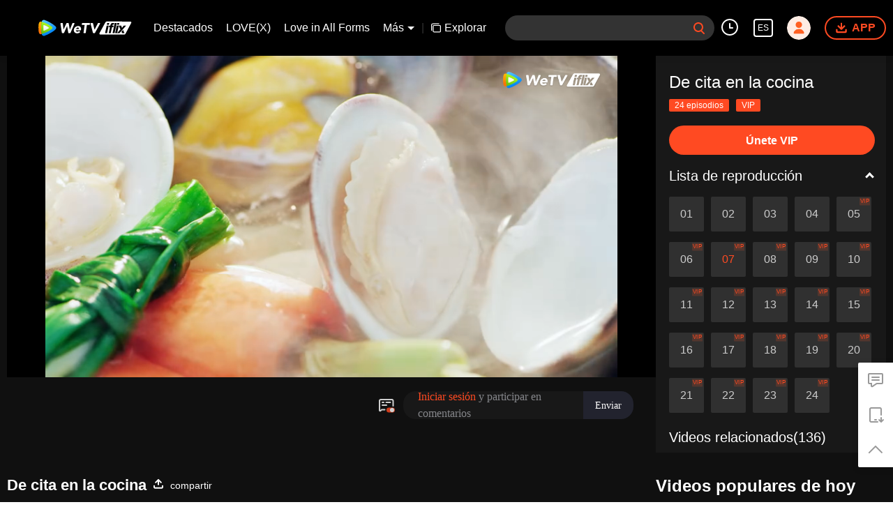

--- FILE ---
content_type: text/plain
request_url: https://otheve.beacon.qq.com/analytics/v2_upload?appkey=0WEB08V45S4VMCK7
body_size: -45
content:
{"result": 200, "srcGatewayIp": "3.142.70.238", "serverTime": "1769295627650", "msg": "success"}

--- FILE ---
content_type: text/plain
request_url: https://svibeacon.onezapp.com/analytics/v2_upload?appkey=0DOU0M38AT4C4UVD
body_size: 96
content:
{"result": 200, "srcGatewayIp": "3.142.70.238", "serverTime": "1769295636187", "msg": "success"}

--- FILE ---
content_type: text/plain
request_url: https://otheve.beacon.qq.com/analytics/v2_upload?appkey=0WEB0QEJW44KW5A5
body_size: -45
content:
{"result": 200, "srcGatewayIp": "3.142.70.238", "serverTime": "1769295636147", "msg": "success"}

--- FILE ---
content_type: application/javascript; charset=utf-8
request_url: https://vplay.iflix.com/getvinfo?charge=0&otype=json&defnpayver=0&spau=1&spaudio=1&spwm=1&sphls=1&host=www.iflix.com&refer=www.iflix.com&ehost=https%3A%2F%2Fwww.iflix.com%2Fes%2Fplay%2F4zzz4flk66ja3st-De%2520cita%2520en%2520la%2520cocina%2Fk0034v6yenn-EP7%253A%2520De%2520cita%2520en%2520la%2520cocina&sphttps=1&encryptVer=9.2&cKey=kBqWbjQ4vvG1P81Orq2-LnCjnpPSOcr0cPTQsYLczEul_f4uOmcjTHhOR8Gz77I_ORUFzxFRyGrzCp7VHCeQghpn-ryZod2EiOyocnXY73PbZe6BkJKeo5XCgro9_4-D3xjg_8BO-LUzFjOj-NmZhE-NjjawCzIHH6ORd8JBnDgsk_VKYDnwTGrhuLoxaemxuyx9-KN7KuuWUYWksGXkUJYnQqXKgvocvCDoQBrB3Ba0lGPW87uDrDf-qwrUrBzGg8KXTbaPutBjtSfzob0juqB4ln3BYUTrxNDr5BgvSfVFK8nSz4z05Mma37v6_IsdOZw3kLM185zkM5y9kdohlahO1oq7JecDPuC0JbgW1om4tUcSYW4ji_sATTRNgVF6W-Z3aKdHfbo70YMs9OYogpb4DqPI7M69uFOfhIIh1I5fjZDOAkqQ0vLz6n36tvBFd7zp9yeecs5RRF9ipz-On0FF8P7f4lAfSIC_G9j-a4fpb6Thys25BNl-TTrQHCsDRx6o2XL1D7yWE12RT8yZARuZjr4&clip=4&guid=052d3cd7cf9fd6c04ee81b8b9f160cbc&flowid=fe035149d179cba967ea21a45cbd8558&platform=330201&sdtfrom=1016&appVer=2.8.40&unid=&auth_from=&auth_ext=&vid=k0034v6yenn&defn=&fhdswitch=0&dtype=3&spsrt=2&tm=1769295630&lang_code=14&logintoken=&qimei=&spcaptiontype=1&cmd=2&country_code=153560&cid=4zzz4flk66ja3st&drm=0&multidrm=0&callback=getinfo_callback_235779
body_size: 18653
content:
getinfo_callback_235779({"dltype":3,"em":0,"exem":0,"fl":{"cnt":5,"fi":[{"sl":0,"id":323017,"name":"ld","lmt":0,"sb":0,"cname":"144P","br":0,"profile":4,"drm":0,"type":0,"video":21,"audio":1,"fs":22249239,"super":0,"hdr10enh":0,"sname":"ld","resolution":"144P","recommend":0,"vfps":0,"tvmsr_v2":0,"tvmsr_reason_code":4,"tvmsrlmt":0},{"sl":0,"id":323011,"name":"sd","lmt":0,"sb":0,"cname":"360P","br":0,"profile":4,"drm":0,"type":0,"video":21,"audio":1,"fs":41109144,"super":0,"hdr10enh":0,"sname":"sd","resolution":"360P","recommend":0,"vfps":0,"tvmsr_v2":0,"tvmsr_reason_code":4,"tvmsrlmt":0},{"sl":1,"id":323012,"name":"hd","lmt":0,"sb":0,"cname":"480P","br":45,"profile":4,"drm":0,"type":0,"video":21,"audio":1,"fs":84274503,"super":0,"hdr10enh":0,"sname":"hd","resolution":"480P","recommend":0,"vfps":0,"tvmsr_v2":1,"tvmsr_reason_code":0,"tvmsrlmt":0},{"sl":0,"id":323013,"name":"shd","lmt":0,"sb":0,"cname":"720P","br":0,"profile":4,"drm":0,"type":0,"video":21,"audio":1,"fs":142664850,"super":0,"hdr10enh":0,"sname":"shd","resolution":"720P","recommend":0,"vfps":0,"tvmsr_v2":1,"tvmsr_reason_code":0,"tvmsrlmt":1},{"sl":0,"id":323014,"name":"fhd","lmt":1,"sb":0,"cname":"1080P","br":0,"profile":4,"drm":0,"type":0,"video":21,"audio":1,"fs":284977088,"super":0,"hdr10enh":0,"sname":"fhd","resolution":"1080P","recommend":0,"vfps":0,"tvmsr_v2":0,"tvmsr_reason_code":4,"tvmsrlmt":0}],"strategyparam":{"maxbitrate":0,"bandwidthlevel":0}},"fp2p":1,"hs":0,"ls":0,"ip":"3.142.70.238","preview":395,"s":"o","sfl":{"cnt":12,"fi":[{"id":53116,"name":"Español","url":"https://cffaws.wetvinfo.com/svp_50112/[base64]/gzc_1000102_0b53ryabmaaarmao2thb2zrmbdwdc2baaesa.f235116.vtt.m3u8?ver=4","keyid":"j00342xs3sl.53116","filename":"gzc_1000102_0b53ryabmaaarmao2thb2zrmbdwdc2baaesa.f235116.vtt","urlList":{"ui":[{"url":"https://cffaws.wetvinfo.com/svp_50112/[base64]/gzc_1000102_0b53ryabmaaarmao2thb2zrmbdwdc2baaesa.f235116.vtt.m3u8?ver=4"},{"url":"http://subtitle.wetvinfo.com/svp_50112/FAIqdyZn_5oONkrRZzx25z4PaET7QGzvT7ANKUfytO_HNVEOLVWp7jmkl_yLvUQrvVpDkkjyw3t-VKcyuj9YD3s9Sls8oYSo3KS_BS9YPla6sPlh0zyE3IC1EpSrrgY9UQG9AMk44EpvmqLBgUSwYoo-_mT97Fmp/gzc_1000102_0b53ryabmaaarmao2thb2zrmbdwdc2baaesa.f235116.vtt.m3u8?ver=4"},{"url":"http://subtitle.tc.qq.com/svp_50112/FAIqdyZn_5oONkrRZzx25z4PaET7QGzvT7ANKUfytO_HNVEOLVWp7jmkl_yLvUQrvVpDkkjyw3t-VKcyuj9YD3s9Sls8oYSo3KS_BS9YPla6sPlh0zyE3IC1EpSrrgY9UQG9AMk44EpvmqLBgUSwYoo-_mT97Fmp/gzc_1000102_0b53ryabmaaarmao2thb2zrmbdwdc2baaesa.f235116.vtt.m3u8?ver=4"}]},"lang":"ES","captionTopHPercent":90,"captionBottomHPercent":99,"selected":1,"langId":160,"fs":36176,"captionType":3,"subtitleScene":0},{"id":53023,"name":"Inglés","url":"https://cffaws.wetvinfo.com/01AC9192501931E1C47E4EBDA6ACCB3930964837DF0005822981D60CD4B459F9AEBC5E7475F7933B46B2D06DEB48F27377C664FA0BA428819DDABE44220463B7F8/j00342xs3sl.53023.vtt.m3u8?ver=4","keyid":"j00342xs3sl.53023","filename":"j00342xs3sl.53023.vtt","urlList":{"ui":[{"url":"https://cffaws.wetvinfo.com/01AC9192501931E1C47E4EBDA6ACCB3930964837DF0005822981D60CD4B459F9AEBC5E7475F7933B46B2D06DEB48F27377C664FA0BA428819DDABE44220463B7F8/j00342xs3sl.53023.vtt.m3u8?ver=4"},{"url":"http://subtitle.wetvinfo.com/DsG-0yuUtYqrcKmSESz22qaldr6gJbPMEXjUNsYc9UHV2-92TZkeMfA3T5fNGqx-czKZxJ3qzciflVQjLdOcDV8FU6V2JppnOjqWNfrKc3bXtLDJ6_ugFZOlOUyX7i1OZdjejyFeh7gOqX2vey8yM2AdfCDHto3F/j00342xs3sl.53023.vtt.m3u8?ver=4"},{"url":"http://subtitle.tc.qq.com/DsG-0yuUtYqrcKmSESz22qaldr6gJbPMEXjUNsYc9UHV2-92TZkeMfA3T5fNGqx-czKZxJ3qzciflVQjLdOcDV8FU6V2JppnOjqWNfrKc3bXtLDJ6_ugFZOlOUyX7i1OZdjejyFeh7gOqX2vey8yM2AdfCDHto3F/j00342xs3sl.53023.vtt.m3u8?ver=4"}]},"lang":"EN","captionTopHPercent":90,"captionBottomHPercent":99,"langId":30,"fs":37203,"captionType":3,"subtitleScene":0},{"id":53018,"name":"Chino simplificado","url":"https://cffaws.wetvinfo.com/01AC9192501931E1C47E4EBDA6ACCB39303B376A376A8C4534FD11F7BF85321B7F8C95510F37B512D2278559B08188DC2E8E295CDF5AE23488C8AF9505811A15C3/j00342xs3sl.53018.vtt.m3u8?ver=4","keyid":"j00342xs3sl.53018","filename":"j00342xs3sl.53018.vtt","urlList":{"ui":[{"url":"https://cffaws.wetvinfo.com/01AC9192501931E1C47E4EBDA6ACCB39303B376A376A8C4534FD11F7BF85321B7F8C95510F37B512D2278559B08188DC2E8E295CDF5AE23488C8AF9505811A15C3/j00342xs3sl.53018.vtt.m3u8?ver=4"},{"url":"http://subtitle.wetvinfo.com/1CjK99F6ptDIBX48ApQ79TUAl0NnBdFUtODHfBbsfOITjvjH5XYlHV2w88TAmF-JF_cNFdlpSosulTPGdUOhBJY76zrVAuS8R-BH2cEiGAll539CFgGW4KarXHVI44vxam2RPCclH07yRefzboRaLYZb4duTaQzP/j00342xs3sl.53018.vtt.m3u8?ver=4"},{"url":"http://subtitle.tc.qq.com/1CjK99F6ptDIBX48ApQ79TUAl0NnBdFUtODHfBbsfOITjvjH5XYlHV2w88TAmF-JF_cNFdlpSosulTPGdUOhBJY76zrVAuS8R-BH2cEiGAll539CFgGW4KarXHVI44vxam2RPCclH07yRefzboRaLYZb4duTaQzP/j00342xs3sl.53018.vtt.m3u8?ver=4"}]},"lang":"ZH-CN","captionTopHPercent":90,"captionBottomHPercent":99,"langId":20,"fs":30622,"captionType":3,"subtitleScene":0},{"id":53022,"name":"Chino tradicional","url":"https://cffaws.wetvinfo.com/01AC9192501931E1C47E4EBDA6ACCB3930964837DF0005822981D60CD4B459F9AEA9350C6B9F3432A02370455DEC0E02B6A9B9E60490809A2F56570651650E109F/j00342xs3sl.53022.vtt.m3u8?ver=4","keyid":"j00342xs3sl.53022","filename":"j00342xs3sl.53022.vtt","urlList":{"ui":[{"url":"https://cffaws.wetvinfo.com/01AC9192501931E1C47E4EBDA6ACCB3930964837DF0005822981D60CD4B459F9AEA9350C6B9F3432A02370455DEC0E02B6A9B9E60490809A2F56570651650E109F/j00342xs3sl.53022.vtt.m3u8?ver=4"},{"url":"http://subtitle.wetvinfo.com/s8TY6gS-UQCS4uAp47ntNO--LNoyyv1nbkjg0X0YxGbYNdj6OegZUfAL9M2SzWZ1ApkcrbCxDck0NoKo0MwgxO_LKsKL4_5qR7ODpeV5oRi6NFQhlDvyJ63F8RhmbMTtG93xzgkXyVth8OiKyyK87x8Uuh6fCEVy/j00342xs3sl.53022.vtt.m3u8?ver=4"},{"url":"http://subtitle.tc.qq.com/s8TY6gS-UQCS4uAp47ntNO--LNoyyv1nbkjg0X0YxGbYNdj6OegZUfAL9M2SzWZ1ApkcrbCxDck0NoKo0MwgxO_LKsKL4_5qR7ODpeV5oRi6NFQhlDvyJ63F8RhmbMTtG93xzgkXyVth8OiKyyK87x8Uuh6fCEVy/j00342xs3sl.53022.vtt.m3u8?ver=4"}]},"lang":"ZH-TW","captionTopHPercent":90,"captionBottomHPercent":99,"langId":50,"fs":30625,"captionType":3,"subtitleScene":0},{"id":53016,"name":"Tailandés","url":"https://cffaws.wetvinfo.com/01AC9192501931E1C47E4EBDA6ACCB39303B376A376A8C4534FD11F7BF85321B7F1E97E21150FF7730335AF68A63001CDB3A50C3E2323A2E69EEA7115C7BB0AF4B/j00342xs3sl.53016.vtt.m3u8?ver=4","keyid":"j00342xs3sl.53016","filename":"j00342xs3sl.53016.vtt","urlList":{"ui":[{"url":"https://cffaws.wetvinfo.com/01AC9192501931E1C47E4EBDA6ACCB39303B376A376A8C4534FD11F7BF85321B7F1E97E21150FF7730335AF68A63001CDB3A50C3E2323A2E69EEA7115C7BB0AF4B/j00342xs3sl.53016.vtt.m3u8?ver=4"},{"url":"http://subtitle.wetvinfo.com/j6foPtCwLAxjI4elYWcYWqwkW-PrdKXfyOQKrrdy9H_PgUWxgEkKsgJcDffmHz8cg1G-heykj7FCjE_ODmtbfp4p1SBZyXtOg0ZCxGdB_82WAOKAfWq0gN042CBqfbXbHe-Xbn0SjCAxvebJBEJd_IGzI3aPScOj/j00342xs3sl.53016.vtt.m3u8?ver=4"},{"url":"http://subtitle.tc.qq.com/j6foPtCwLAxjI4elYWcYWqwkW-PrdKXfyOQKrrdy9H_PgUWxgEkKsgJcDffmHz8cg1G-heykj7FCjE_ODmtbfp4p1SBZyXtOg0ZCxGdB_82WAOKAfWq0gN042CBqfbXbHe-Xbn0SjCAxvebJBEJd_IGzI3aPScOj/j00342xs3sl.53016.vtt.m3u8?ver=4"}]},"lang":"TH","captionTopHPercent":90,"captionBottomHPercent":99,"langId":60,"fs":61442,"captionType":3,"subtitleScene":0},{"id":53019,"name":"Vietnamita","url":"https://cffaws.wetvinfo.com/01AC9192501931E1C47E4EBDA6ACCB39303B376A376A8C4534FD11F7BF85321B7F2F620C9104F9B3A078779E1FDCD45C1ACD6D0DBF3A096F8C656C8811F23E9CC3/j00342xs3sl.53019.vtt.m3u8?ver=4","keyid":"j00342xs3sl.53019","filename":"j00342xs3sl.53019.vtt","urlList":{"ui":[{"url":"https://cffaws.wetvinfo.com/01AC9192501931E1C47E4EBDA6ACCB39303B376A376A8C4534FD11F7BF85321B7F2F620C9104F9B3A078779E1FDCD45C1ACD6D0DBF3A096F8C656C8811F23E9CC3/j00342xs3sl.53019.vtt.m3u8?ver=4"},{"url":"http://subtitle.wetvinfo.com/sAXtJdEP4hStXYQOy5jn-eDy_FzgxhXkjJIZYrv9OO_AU1_8gCGqyfjqSE3BVwVIVfjYMD3Q49Q5ykpT8SXy6EQulxzNWQJwA_Xt3JUlolA2Ab7GmP3m1TvbAdpkSntk3FLlCqpCEBSs2_Kkw9obSf0sLVKuj7jm/j00342xs3sl.53019.vtt.m3u8?ver=4"},{"url":"http://subtitle.tc.qq.com/sAXtJdEP4hStXYQOy5jn-eDy_FzgxhXkjJIZYrv9OO_AU1_8gCGqyfjqSE3BVwVIVfjYMD3Q49Q5ykpT8SXy6EQulxzNWQJwA_Xt3JUlolA2Ab7GmP3m1TvbAdpkSntk3FLlCqpCEBSs2_Kkw9obSf0sLVKuj7jm/j00342xs3sl.53019.vtt.m3u8?ver=4"}]},"lang":"VI","captionTopHPercent":90,"captionBottomHPercent":99,"langId":70,"fs":44017,"captionType":3,"subtitleScene":0},{"id":53024,"name":"Indonesio","url":"https://cffaws.wetvinfo.com/01AC9192501931E1C47E4EBDA6ACCB3930964837DF0005822981D60CD4B459F9AE6B8DBEE57F163BDBF8D9CC11DA3E8E62594FC0404A2F899F2032A0E9AA914AA9/j00342xs3sl.53024.vtt.m3u8?ver=4","keyid":"j00342xs3sl.53024","filename":"j00342xs3sl.53024.vtt","urlList":{"ui":[{"url":"https://cffaws.wetvinfo.com/01AC9192501931E1C47E4EBDA6ACCB3930964837DF0005822981D60CD4B459F9AE6B8DBEE57F163BDBF8D9CC11DA3E8E62594FC0404A2F899F2032A0E9AA914AA9/j00342xs3sl.53024.vtt.m3u8?ver=4"},{"url":"http://subtitle.wetvinfo.com/qyZ0CKLx6CjH9AvOWZ5_TRZEbMfCkHAyzgaVIjBfXO1PkkgnYHZ5ouL3ola_Ro-ie--qrpabaa9z4YpYMqB8epR8fCXOxkFjRus1Jt62jocBmEUHegzSSDpYFtQgQ72ql5bBCFeKR3TC4txWPNk7ec0mNBLukk-Y/j00342xs3sl.53024.vtt.m3u8?ver=4"},{"url":"http://subtitle.tc.qq.com/qyZ0CKLx6CjH9AvOWZ5_TRZEbMfCkHAyzgaVIjBfXO1PkkgnYHZ5ouL3ola_Ro-ie--qrpabaa9z4YpYMqB8epR8fCXOxkFjRus1Jt62jocBmEUHegzSSDpYFtQgQ72ql5bBCFeKR3TC4txWPNk7ec0mNBLukk-Y/j00342xs3sl.53024.vtt.m3u8?ver=4"}]},"lang":"ID","captionTopHPercent":90,"captionBottomHPercent":99,"langId":80,"fs":34172,"captionType":3,"subtitleScene":0},{"id":53015,"name":"Malayo","url":"https://cffaws.wetvinfo.com/01AC9192501931E1C47E4EBDA6ACCB39303B376A376A8C4534FD11F7BF85321B7F6E6C7FCBEF5FB1B602B68ABB52BC539857E6AABF8F158E111E2A399B087C59AD/j00342xs3sl.53015.vtt.m3u8?ver=4","keyid":"j00342xs3sl.53015","filename":"j00342xs3sl.53015.vtt","urlList":{"ui":[{"url":"https://cffaws.wetvinfo.com/01AC9192501931E1C47E4EBDA6ACCB39303B376A376A8C4534FD11F7BF85321B7F6E6C7FCBEF5FB1B602B68ABB52BC539857E6AABF8F158E111E2A399B087C59AD/j00342xs3sl.53015.vtt.m3u8?ver=4"},{"url":"http://subtitle.wetvinfo.com/7uCqYDCHmkXPj976kBzon2iJGnB51ImIxXASJOQ-QwRmpM3lYgqrBde5pIZInVYZXlf-kpGk-t9PZxP7c6rLLIlu7X0S9D8EApMpy_Ojq9lWfgZcaVdRS4psQGbXauSeFIEzSx-cP-N940LGQpXa2vVdAe4vFUtM/j00342xs3sl.53015.vtt.m3u8?ver=4"},{"url":"http://subtitle.tc.qq.com/7uCqYDCHmkXPj976kBzon2iJGnB51ImIxXASJOQ-QwRmpM3lYgqrBde5pIZInVYZXlf-kpGk-t9PZxP7c6rLLIlu7X0S9D8EApMpy_Ojq9lWfgZcaVdRS4psQGbXauSeFIEzSx-cP-N940LGQpXa2vVdAe4vFUtM/j00342xs3sl.53015.vtt.m3u8?ver=4"}]},"lang":"MS","captionTopHPercent":90,"captionBottomHPercent":99,"langId":100,"fs":32129,"captionType":3,"subtitleScene":0},{"id":53020,"name":"Idioma árabe","url":"https://cffaws.wetvinfo.com/01AC9192501931E1C47E4EBDA6ACCB3930964837DF0005822981D60CD4B459F9AE412A78242E7D40B8490191EA03333A25F57006DF0C1FB4DA9F34BFC20F00FE83/j00342xs3sl.53020.vtt.m3u8?ver=4","keyid":"j00342xs3sl.53020","filename":"j00342xs3sl.53020.vtt","urlList":{"ui":[{"url":"https://cffaws.wetvinfo.com/01AC9192501931E1C47E4EBDA6ACCB3930964837DF0005822981D60CD4B459F9AE412A78242E7D40B8490191EA03333A25F57006DF0C1FB4DA9F34BFC20F00FE83/j00342xs3sl.53020.vtt.m3u8?ver=4"},{"url":"http://subtitle.wetvinfo.com/uPx-HUQ-FCeUiEqiC1schj-VWir8AIj0urCSvYJGZw_fXuAJ0Y2TiIol_hWZwM7WUknSeDL3zUYjny3P6ZB-apoEYVdSHny8EdKH5oV7-ckwMftL6StUdlYL-jvCL46xUgewQ8qSQP0yu69wsJ8XRtTcE_HRVrXx/j00342xs3sl.53020.vtt.m3u8?ver=4"},{"url":"http://subtitle.tc.qq.com/uPx-HUQ-FCeUiEqiC1schj-VWir8AIj0urCSvYJGZw_fXuAJ0Y2TiIol_hWZwM7WUknSeDL3zUYjny3P6ZB-apoEYVdSHny8EdKH5oV7-ckwMftL6StUdlYL-jvCL46xUgewQ8qSQP0yu69wsJ8XRtTcE_HRVrXx/j00342xs3sl.53020.vtt.m3u8?ver=4"}]},"lang":"AR","captionTopHPercent":90,"captionBottomHPercent":99,"langId":120,"fs":42869,"captionType":3,"subtitleScene":0},{"id":53713,"name":"Idioma japonés","url":"https://cffaws.wetvinfo.com/svp_50112/[base64]/gzc_1000102_0b53ryabmaaarmao2thb2zrmbdwdc2baaesa.f53713000.vtt.m3u8?ver=4","keyid":"j00342xs3sl.53713","filename":"gzc_1000102_0b53ryabmaaarmao2thb2zrmbdwdc2baaesa.f53713000.vtt","urlList":{"ui":[{"url":"https://cffaws.wetvinfo.com/svp_50112/[base64]/gzc_1000102_0b53ryabmaaarmao2thb2zrmbdwdc2baaesa.f53713000.vtt.m3u8?ver=4"},{"url":"http://subtitle.wetvinfo.com/svp_50112/rDaqlpuEXJH1gL24jeSC9HDfeHrVfwpzLINkFV-T8B1crNxQr-_SGLEVOGpHpcOWN2iVJ6oGHc0ZjQDUZHCtd1qZcNirsg8KcvP0-pxfrehoDkuFfhtyyiCqD2P02MsYY6navMKZ5ocmn-L4z54Voa5Ru6OvRtsF/gzc_1000102_0b53ryabmaaarmao2thb2zrmbdwdc2baaesa.f53713000.vtt.m3u8?ver=4"},{"url":"http://subtitle.tc.qq.com/svp_50112/rDaqlpuEXJH1gL24jeSC9HDfeHrVfwpzLINkFV-T8B1crNxQr-_SGLEVOGpHpcOWN2iVJ6oGHc0ZjQDUZHCtd1qZcNirsg8KcvP0-pxfrehoDkuFfhtyyiCqD2P02MsYY6navMKZ5ocmn-L4z54Voa5Ru6OvRtsF/gzc_1000102_0b53ryabmaaarmao2thb2zrmbdwdc2baaesa.f53713000.vtt.m3u8?ver=4"}]},"lang":"JA","captionTopHPercent":90,"captionBottomHPercent":99,"langId":130,"fs":36221,"captionType":3,"subtitleScene":0},{"id":53025,"name":"Idioma coreano","url":"https://cffaws.wetvinfo.com/01AC9192501931E1C47E4EBDA6ACCB3930964837DF0005822981D60CD4B459F9AEED5B9F4D57C665976156BAB652DEFD57ECBE93B6ED07A2EE618E66DF8DD9C418/j00342xs3sl.53025.vtt.m3u8?ver=4","keyid":"j00342xs3sl.53025","filename":"j00342xs3sl.53025.vtt","urlList":{"ui":[{"url":"https://cffaws.wetvinfo.com/01AC9192501931E1C47E4EBDA6ACCB3930964837DF0005822981D60CD4B459F9AEED5B9F4D57C665976156BAB652DEFD57ECBE93B6ED07A2EE618E66DF8DD9C418/j00342xs3sl.53025.vtt.m3u8?ver=4"},{"url":"http://subtitle.wetvinfo.com/3hv09zkXYZ5DCccBA34V2bI1sxXGF8bDX_9Cd6ktuK7QNvROET3OwTNTh3O2jXettaAs1HFQrQsE10prz3s3uNKdFeDYbCobzWOaTBfJEjG8lasm-t50BjD0Gf8BpFJYHclLLishCCySSw3QLqblh-V6f5bwT5LM/j00342xs3sl.53025.vtt.m3u8?ver=4"},{"url":"http://subtitle.tc.qq.com/3hv09zkXYZ5DCccBA34V2bI1sxXGF8bDX_9Cd6ktuK7QNvROET3OwTNTh3O2jXettaAs1HFQrQsE10prz3s3uNKdFeDYbCobzWOaTBfJEjG8lasm-t50BjD0Gf8BpFJYHclLLishCCySSw3QLqblh-V6f5bwT5LM/j00342xs3sl.53025.vtt.m3u8?ver=4"}]},"lang":"KO","captionTopHPercent":90,"captionBottomHPercent":99,"langId":140,"fs":36768,"captionType":3,"subtitleScene":0},{"id":53021,"name":"Portugués","url":"https://cffaws.wetvinfo.com/01AC9192501931E1C47E4EBDA6ACCB3930964837DF0005822981D60CD4B459F9AE283889488A3AD0394E1E74A3D83697ED78E36FC23C1C5A58BF766E4045F0D836/j00342xs3sl.53021.vtt.m3u8?ver=4","keyid":"j00342xs3sl.53021","filename":"j00342xs3sl.53021.vtt","urlList":{"ui":[{"url":"https://cffaws.wetvinfo.com/01AC9192501931E1C47E4EBDA6ACCB3930964837DF0005822981D60CD4B459F9AE283889488A3AD0394E1E74A3D83697ED78E36FC23C1C5A58BF766E4045F0D836/j00342xs3sl.53021.vtt.m3u8?ver=4"},{"url":"http://subtitle.wetvinfo.com/GtsbjDnLmdOYf-QlsnemXsmhCiMykcwxDsMR0pOGX6QVLJAS2B-V69zg3TJ_9As7U4hHcf3WdO6qPqboBDhP88IUJKvrGZZhrpjC4FcS0bn7IMOwoIHtTez1DD_gcECBrQrDqfr-_eZZG893uoR5F2VwRJImtNcJ/j00342xs3sl.53021.vtt.m3u8?ver=4"},{"url":"http://subtitle.tc.qq.com/GtsbjDnLmdOYf-QlsnemXsmhCiMykcwxDsMR0pOGX6QVLJAS2B-V69zg3TJ_9As7U4hHcf3WdO6qPqboBDhP88IUJKvrGZZhrpjC4FcS0bn7IMOwoIHtTez1DD_gcECBrQrDqfr-_eZZG893uoR5F2VwRJImtNcJ/j00342xs3sl.53021.vtt.m3u8?ver=4"}]},"lang":"PT","captionTopHPercent":90,"captionBottomHPercent":99,"langId":150,"fs":38016,"captionType":3,"subtitleScene":0}],"url":"https://cffaws.wetvinfo.com/svp_50112/[base64]/gzc_1000102_0b53ryabmaaarmao2thb2zrmbdwdc2baaesa.f235116.vtt.m3u8?ver=4"},"tm":1769295634,"vl":{"cnt":1,"vi":[{"drm":0,"ch":2,"lnk":"j00342xs3sl","ct":21600,"keyid":"j00342xs3sl.323012","st":8,"pl":[{"cnt":3,"pd":[{"cd":10,"h":45,"w":80,"r":10,"c":10,"fmt":323012,"fn":"q1","url":"http://video-caps.wetvinfo.com/0/"},{"cd":10,"h":90,"w":160,"r":5,"c":5,"fmt":323012,"fn":"q2","url":"http://video-caps.wetvinfo.com/0/"},{"cd":10,"h":135,"w":240,"r":5,"c":5,"fmt":323012,"fn":"q3","url":"http://video-caps.wetvinfo.com/0/"}]}],"logo":0,"ul":{"ui":[{"url":"https://cffaws.wetvinfo.com/svp_50112/[base64]/","vt":2657,"hls":{"pname":"gzc_1000102_0b53ryabmaaarmao2thb2zrmbdwdc2baaesa.f323012001.ts.m3u8","pt":"gzc_1000102_0b53ryabmaaarmao2thb2zrmbdwdc2baaesa.f323012001.ts.m3u8?ver=4","et":395}},{"url":"https://apd-vlive.apdcdn.tc.qq.com/wetvdefaultts.tc.qq.com/uwMRJfz-r5jAYaQXGdGnDNa47wxmj-p1Os_O5t_4amE/B_DCFfU9lM361fMCd-crLesxJqpGuHlN59Vbx-Y52Hy5ZTehVdNMI6Iqfey7ttAefk1Vz9KUfJkCtIj4XmIypNuwra2bfiTeZjf8cH01mkwBSKCay--9cVjqhI3b-2556Nyp_-N68DdK1RRyNLGuTLvw/svp_50112/[base64]/","vt":2816,"hls":{"pname":"gzc_1000102_0b53ryabmaaarmao2thb2zrmbdwdc2baaesa.f323012001.ts.m3u8","pt":"gzc_1000102_0b53ryabmaaarmao2thb2zrmbdwdc2baaesa.f323012001.ts.m3u8?ver=4","et":395}}]},"wl":{"wi":[{"id":74,"x":24,"y":24,"w":149,"h":26,"a":100,"md5":"5c72281ef77e7b24fc7454bab1ac9329","url":"http://puui.qpic.cn/vpic/0/iflix_469_81.png/0","surl":"http://puui.qpic.cn/vpic/0/iflix_469_81.png/0","rw":486}]},"ai":{"name":"Chino [Audio original]","sname":"ZH-CN","track":"ZH-CN"},"freeul":0,"td":"1799.00","type":0,"vid":"k0034v6yenn","videotype":1292,"fc":0,"fmd5":"c4334c4ae63007b7cd750c0c0dde2661","fn":"gzc_1000102_0b53ryabmaaarmao2thb2zrmbdwdc2baaesa.f323012001.ts","fps":"25.00","fs":84274503,"fst":5,"vr":0,"vst":2,"vh":486,"vw":864,"wh":1.7777778,"tie":0,"hevc":0,"iflag":0,"uptime":0,"fvideo":0,"cached":0,"fvpint":0,"swhdcp":0,"sshot":0,"mshot":0,"head":95,"tail":95,"headbegin":0,"tailend":0,"mst":0,"ti":"EP7: De cita en la cocina","etime":21600,"ht":"95;95","dsb":0,"br":45,"share":1,"encryption":"8265898"}]},"login":0})

--- FILE ---
content_type: text/plain
request_url: https://svibeacon.onezapp.com/analytics/v2_upload?appkey=0DOU0M38AT4C4UVD
body_size: 96
content:
{"result": 200, "srcGatewayIp": "3.142.70.238", "serverTime": "1769295635967", "msg": "success"}

--- FILE ---
content_type: text/plain
request_url: https://otheve.beacon.qq.com/analytics/v2_upload?appkey=0WEB0QEJW44KW5A5
body_size: -45
content:
{"result": 200, "srcGatewayIp": "3.142.70.238", "serverTime": "1769295643226", "msg": "success"}

--- FILE ---
content_type: text/plain; charset=UTF-8
request_url: https://securepubads.g.doubleclick.net/gampad/ads?pvsid=5822881567830758&correlator=155141831904866&eid=95379659%2C83321073&output=ldjh&gdfp_req=1&vrg=202601200101&ptt=17&impl=fifs&gdpr=0&iu_parts=21863911825%2Cweb-top-banner&enc_prev_ius=%2F0%2F1&prev_iu_szs=270x84&ifi=1&didk=1541782450&dids=play-banner-ad&adfs=2150232415&sfv=1-0-45&eri=1&sc=1&cookie_enabled=1&abxe=1&dt=1769295663584&lmt=1769295663&adxs=959&adys=80&biw=1280&bih=720&scr_x=0&scr_y=0&btvi=0&ucis=1&oid=2&u_his=2&u_h=720&u_w=1280&u_ah=720&u_aw=1280&u_cd=24&u_sd=1&dmc=1&bc=31&nvt=1&uas=3&url=https%3A%2F%2Fwww.iflix.com%2Fes%2Fplay%2F4zzz4flk66ja3st-De%2520cita%2520en%2520la%2520cocina%2Fk0034v6yenn-EP7%253A%2520De%2520cita%2520en%2520la%2520cocina&vis=1&psz=330x569&msz=270x0&fws=4&ohw=270&a3p=EhkKCnVpZGFwaS5jb20Y66L1kb8zSABSAghkEhgKCzIxODYzOTExODI1EgAYlKP1kb8zSAE.&dlt=1769295619574&idt=36169&cust_params=vuid%3D%26cid%3D%26vid%3Dk0034v6yenn%26uid2%3D&adks=3396326031&frm=20&eoidce=1&pgls=CAk.
body_size: -808
content:
{"/21863911825/web-top-banner":["html",0,null,null,0,60,234,1,0,null,null,null,null,[["ID=9c7c4b2521032c19:T=1769295663:RT=1769295663:S=ALNI_MaNDnRqa5sX0Iiu3mLq_29JV7ZbIQ",1802991663,"/","iflix.com",1],["UID=000013311b4fc1eb:T=1769295663:RT=1769295663:S=ALNI_MZFRGJgypQxYUpCyrZKVDpSGFVJFA",1802991663,"/","iflix.com",2]],null,null,null,null,null,null,null,null,null,null,null,0,null,null,null,null,null,null,"AOrYGslXqzWxZnMwa10HhsoG5C0a","COqar_yjpZIDFQnY5wMd23s9Gw",null,null,null,null,null,null,null,null,null,null,null,null,null,null,"1",null,null,null,null,null,null,null,null,null,null,null,"[base64]",null,null,null,null,null,null,[["ID=dfa11ca70afe09b8:T=1769295663:RT=1769295663:S=AA-AfjYDfKZ2DlntA8OcbVxyCQ26",1784847663,"/","iflix.com"]],null,null,null,null,null,["en","Advertisement","3rd party ad content","Continue reading"]]}



--- FILE ---
content_type: text/plain
request_url: https://otheve.beacon.qq.com/analytics/v2_upload?appkey=0WEB08V45S4VMCK7
body_size: -45
content:
{"result": 200, "srcGatewayIp": "3.142.70.238", "serverTime": "1769295627589", "msg": "success"}

--- FILE ---
content_type: text/plain
request_url: https://svibeacon.onezapp.com/analytics/v2_upload?appkey=0WEB0NVZHO4NLDPH
body_size: 96
content:
{"result": 200, "srcGatewayIp": "3.142.70.238", "serverTime": "1769295628901", "msg": "success"}

--- FILE ---
content_type: text/plain
request_url: https://otheve.beacon.qq.com/analytics/v2_upload?appkey=0WEB0QEJW44KW5A5
body_size: -45
content:
{"result": 200, "srcGatewayIp": "3.142.70.238", "serverTime": "1769295636129", "msg": "success"}

--- FILE ---
content_type: application/x-javascript; charset=utf-8
request_url: https://hwvip.iflix.com/fcgi-bin/hw_comm_cgi?vappid=50560306&vsecret=f6b675fbb1ec757c3e4486954a06c21299b9ddaedb230ad6&name=spp_paytips&otype=xjson&cmd=24922&plat=2&cid=4zzz4flk66ja3st&vid=k0034v6yenn&guid=8d1d65d709564364adc0ab27f9ea4093&player_platform=330201&appid=1200016&country_code=153560&language_code=14
body_size: -235
content:
{"ret":0,"msg":"","text":"Pruébalo6 minuto, \u003cbutton\u003eÚnete a VIP\u003c/button\u003e Mira esta película gratis","action":"open_vip","short_url":"https://vurl.wetv.vip/jLo6uMtl","payState":0,"tryTime":1}

--- FILE ---
content_type: text/plain
request_url: https://otheve.beacon.qq.com/analytics/v2_upload?appkey=0WEB08V45S4VMCK7
body_size: -45
content:
{"result": 200, "srcGatewayIp": "3.142.70.238", "serverTime": "1769295627651", "msg": "success"}

--- FILE ---
content_type: text/plain
request_url: https://otheve.beacon.qq.com/analytics/v2_upload?appkey=0WEB0QEJW44KW5A5
body_size: -45
content:
{"result": 200, "srcGatewayIp": "3.142.70.238", "serverTime": "1769295645306", "msg": "success"}

--- FILE ---
content_type: text/plain
request_url: https://svibeacon.onezapp.com/analytics/v2_upload?appkey=0DOU0M38AT4C4UVD
body_size: 96
content:
{"result": 200, "srcGatewayIp": "3.142.70.238", "serverTime": "1769295654449", "msg": "success"}

--- FILE ---
content_type: text/plain
request_url: https://otheve.beacon.qq.com/analytics/v2_upload?appkey=0WEB0QEJW44KW5A5
body_size: -45
content:
{"result": 200, "srcGatewayIp": "3.142.70.238", "serverTime": "1769295638089", "msg": "success"}

--- FILE ---
content_type: text/plain
request_url: https://svibeacon.onezapp.com/analytics/v2_upload?appkey=0WEB0NVZHO4NLDPH
body_size: 96
content:
{"result": 200, "srcGatewayIp": "3.142.70.238", "serverTime": "1769295628946", "msg": "success"}

--- FILE ---
content_type: text/plain
request_url: https://otheve.beacon.qq.com/analytics/v2_upload?appkey=0WEB0QEJW44KW5A5
body_size: -45
content:
{"result": 200, "srcGatewayIp": "3.142.70.238", "serverTime": "1769295645011", "msg": "success"}

--- FILE ---
content_type: text/plain
request_url: https://cffaws.wetvinfo.com/svp_50112/013AA3C34523472DA6AD561F09508D4D1D44251D811D99CD43A622FD7EE74EFE181E63BF6072F8D6C37506A453F2AD4B37F6C50D3654724D259B4ECE0485E7D39EF19F50B9A5DAE1EA45BAD09EBFABFE3A44D0942DF4FE7627D0A3063E042D40D09D0C1210B1019F6A9F36EAE0E1D62CE2B649572085BA7B0391FF17F29DE1260D/gzc_1000102_0b53ryabmaaarmao2thb2zrmbdwdc2baaesa.f235116.vtt?ver=4
body_size: 13059
content:
WEBVTT

STYLE
::cue {
  font-size: 1.06em;
  font-weight: bold;
  color: #ffffff;
}

1
00:00:24.420 --> 00:00:27.010
â™ª MirÃ¡ndote a los ojos â™ª

2
00:00:27.010 --> 00:00:31.180
â™ª Me veo a mÃ­ misma abrazÃ¡ndote â™ª

3
00:00:32.600 --> 00:00:35.100
â™ª A donde sea que vaya â™ª

4
00:00:35.100 --> 00:00:39.220
â™ª Nunca encontrarÃ© a alguien como tÃº â™ª

5
00:00:40.120 --> 00:00:43.800
â™ª Tan enamorados esta noche â™ª

6
00:00:44.150 --> 00:00:48.100
â™ª SÃ© que se siente tan bien â™ª

7
00:00:48.100 --> 00:00:52.070
â™ª Es tan especial, tÃº y yo â™ª

8
00:00:52.300 --> 00:00:56.790
â™ª Haces que mi mundo dÃ© vueltas y vueltas â™ª

9
00:00:57.620 --> 00:00:59.450
â™ª EnamorÃ¡ndome de ti â™ª

10
00:00:59.450 --> 00:01:01.350
â™ª Estoy enamorÃ¡ndome de ti â™ª

11
00:01:01.350 --> 00:01:05.550
â™ª Todo lo que quiero es estar contigo â™ª

12
00:01:05.550 --> 00:01:07.520
â™ª El amor es para ti â™ª

13
00:01:07.520 --> 00:01:09.610
â™ª Mi amor es para ti â™ª

14
00:01:09.610 --> 00:01:14.010
â™ª En mi vida lo eres todo â™ª

15
00:01:14.010 --> 00:01:17.040
â™ª EnamorÃ¡ndome de ti â™ª

16
00:01:21.030 --> 00:01:28.570
â™ª TÃº eres el Ãºnico â™ª

17
00:01:29.940 --> 00:01:32.260
â™ª Mi amor es para ti â™ª

18
00:01:32.260 --> 00:01:37.260
( De cita en la cocina )

19
00:01:37.260 --> 00:01:40.220
( Episodio 7 )

20
00:01:54.260 --> 00:01:56.140
Te lo dije...

21
00:01:56.140 --> 00:01:58.020
que no instalaras tantas bombillas.

22
00:01:58.140 --> 00:01:59.420
No escuchaste.

23
00:02:00.420 --> 00:02:02.020
Ahora no funcionan.

24
00:02:11.780 --> 00:02:15.420
Yo solÃ­a decir que
el amor cubre de heridas a la gente.

25
00:02:15.420 --> 00:02:17.020
PensÃ© que era algo figurado.

26
00:02:17.020 --> 00:02:18.660
No esperaba que en tu caso,

27
00:02:18.740 --> 00:02:20.780
se volviera una descripciÃ³n objetiva.

28
00:02:21.260 --> 00:02:22.260
Nan Nan.

29
00:02:22.260 --> 00:02:23.900
Lu Jin no estÃ¡ aquÃ­.

30
00:02:24.220 --> 00:02:25.620
Â¿A quiÃ©n le presumes tu lesiÃ³n?

31
00:02:25.620 --> 00:02:27.500
Â¿QuÃ© estÃ¡s haciendo?

32
00:02:29.260 --> 00:02:30.980
Ya soy bastante miserable.

33
00:02:30.980 --> 00:02:33.900
Y estÃ¡n siendo sarcÃ¡sticos. Â¿Tienen corazÃ³n?

34
00:02:34.020 --> 00:02:36.380
Â¿CÃ³mo puedo tener tanta mala suerte?

35
00:02:36.380 --> 00:02:39.500
SÃ­, es algo difÃ­cil de imaginar.

36
00:02:40.420 --> 00:02:41.660
Gu Sheng Nan,

37
00:02:41.900 --> 00:02:45.300
Â¿tomaste algo que no te pertenecÃ­a?

38
00:02:45.380 --> 00:02:46.980
Y estÃ¡s recibiendo un castigo del universo.

39
00:02:46.980 --> 00:02:48.300
No lo hice.

40
00:02:48.660 --> 00:02:50.380
Desde que Delicadito Lu llegÃ³ a Bauhinia,

41
00:02:50.380 --> 00:02:52.140
ni siquiera robÃ© un solo tomate cherry.

42
00:02:52.140 --> 00:02:53.420
Soy muy honrada.

43
00:02:53.780 --> 00:02:55.260
Eso no es lo que querÃ­a decir Zhao Di.

44
00:02:55.260 --> 00:02:56.300
Ella estÃ¡ hablando de...

45
00:02:56.300 --> 00:02:58.260
ese beso. Â¡Beso!

46
00:03:00.780 --> 00:03:02.900
Eso... fue un accidente.

47
00:03:03.500 --> 00:03:05.900
No debÃ­ habÃ©rselos contado. Â¡Molestos!

48
00:03:06.900 --> 00:03:08.900
Â¿A quiÃ©n le importa si es un accidente o no?

49
00:03:08.900 --> 00:03:11.140
El punto es si ese beso te pertenecÃ­a.

50
00:03:11.140 --> 00:03:12.660
Si no lo era, lo tomaste,

51
00:03:12.660 --> 00:03:14.660
por supuesto que recibirÃ­as un castigo.

52
00:03:16.660 --> 00:03:18.300
PiÃ©nsalo bien.

53
00:03:18.900 --> 00:03:21.140
Antes de ese beso,

54
00:03:21.260 --> 00:03:23.940
el desafortunado era Lu Jin, Â¿verdad?

55
00:03:24.180 --> 00:03:25.940
Â¿Y quÃ© pasÃ³ despuÃ©s del beso?

56
00:03:27.020 --> 00:03:30.900
Â¿Acaso Lu Jin se lastimÃ³ de nuevo un poco?

57
00:03:32.180 --> 00:03:34.180
Es... es intercambio.

58
00:03:36.020 --> 00:03:38.180
No creo que sea asÃ­.

59
00:03:40.020 --> 00:03:42.300
Â¿QuÃ© opinas de la entrevista de hoy?

60
00:03:42.380 --> 00:03:43.460
No hay problema.

61
00:03:43.460 --> 00:03:44.620
Muy bien.

62
00:03:45.460 --> 00:03:47.900
Â¿Cheng Zi Qian y tÃº fueron a la misma universidad?

63
00:03:47.900 --> 00:03:49.180
CompaÃ±eros de clase.

64
00:03:49.260 --> 00:03:50.860
DespuÃ©s de graduarse, se fue a estudiar al extranjero.

65
00:03:50.860 --> 00:03:51.980
Nunca lo volvÃ­ a ver.

66
00:03:51.980 --> 00:03:54.140
Esta vez un amigo me lo recomendÃ³.

67
00:03:54.140 --> 00:03:54.980
Ok.

68
00:03:54.980 --> 00:03:58.300
Dijo que tiene mucha experiencia en la gestiÃ³n hotelera.

69
00:03:58.300 --> 00:03:59.980
Entonces crees...

70
00:04:00.540 --> 00:04:02.060
Creo que tÃº deberÃ­as decidirlo.

71
00:04:02.060 --> 00:04:03.380
No tienes que decÃ­rmelo.

72
00:04:03.500 --> 00:04:05.980
Entonces le harÃ© saber que se registre.

73
00:04:06.620 --> 00:04:07.860
En los prÃ³ximos dos dÃ­as,

74
00:04:07.900 --> 00:04:10.180
reunÃ¡monos con nuestros clientes en Zhuozhou.

75
00:04:10.180 --> 00:04:11.620
EstÃ¡ arreglado.

76
00:04:32.380 --> 00:04:33.540
Jefe.

77
00:04:33.860 --> 00:04:34.860
Â¿EstÃ¡ hambriento?

78
00:04:34.860 --> 00:04:36.860
El trabajo finalmente
ha terminado y podemos comer.

79
00:04:36.860 --> 00:04:37.860
Â¿QuÃ© le gustarÃ­a comer?

80
00:04:37.860 --> 00:04:40.020
Costillar de cordero al romero. Â¿QuÃ© tal?

81
00:04:43.300 --> 00:04:45.740
Â¿EstÃ¡ tratando de saciarse con imÃ¡genes?

82
00:04:45.740 --> 00:04:47.580
Â¿O extraÃ±a a alguien?

83
00:04:48.180 --> 00:04:50.260
No. Solo tengo hambre.

84
00:04:51.100 --> 00:04:52.260
EstÃ¡ bien.

85
00:04:52.300 --> 00:04:52.820
Â¿QuÃ© tal esto?

86
00:04:52.820 --> 00:04:54.700
Si no quiere comida del hotel,

87
00:04:54.700 --> 00:04:56.860
puedo llevarlo a probar especialidades locales.

88
00:04:57.420 --> 00:04:59.660
Pero hablÃ© demasiado hoy.

89
00:04:59.900 --> 00:05:01.100
Estoy agotado.

90
00:05:02.420 --> 00:05:03.820
Entonces Â¿quÃ© tal...

91
00:05:04.060 --> 00:05:05.940
si le ordeno comida para llevar?

92
00:05:07.940 --> 00:05:09.020
Ok.

93
00:05:10.300 --> 00:05:11.540
Vamos.

94
00:05:11.740 --> 00:05:12.140
Bien.

95
00:05:12.140 --> 00:05:14.300
Lo que quieras comer, ve tÃº.

96
00:05:14.420 --> 00:05:14.780
Vamos.

97
00:05:14.780 --> 00:05:16.980
Ok, ok voy.

98
00:05:59.660 --> 00:06:03.460
Hice nueces con miel especialmente para ti.

99
00:06:03.460 --> 00:06:06.780
Me temÃ­a que no te gustaran los dulces, por eso solo le puse poca azÃºcar.

100
00:06:07.420 --> 00:06:08.580
Debes comer mÃ¡s nueces.

101
00:06:08.580 --> 00:06:10.540
Dicen que son buenas para el cerebro y la salud.

102
00:06:10.540 --> 00:06:11.780
Prueba un poco mÃ¡s.

103
00:06:40.860 --> 00:06:42.900
DeberÃ­as dejar de andar por todos lados,

104
00:06:42.900 --> 00:06:46.660
y quedarte en casa
para que no empeore tu lesiÃ³n.

105
00:06:47.300 --> 00:06:51.180
Es demasiado aburrido estar sola en casa.

106
00:06:51.180 --> 00:06:53.340
Por eso necesitas
pasar mÃ¡s tiempo conmigo.

107
00:06:54.100 --> 00:06:55.580
No puedo.

108
00:06:55.660 --> 00:06:58.020
Estoy realmente ocupada en
mi trabajo esta semana.

109
00:06:58.020 --> 00:06:59.820
No tengo tiempo.

110
00:07:00.260 --> 00:07:01.460
Entonces vete.

111
00:07:01.460 --> 00:07:02.900
Eso es lo que voy a hacer. Me voy.

112
00:07:02.900 --> 00:07:04.220
Â¡Xu Zhao Di!

113
00:07:04.220 --> 00:07:07.140
Â¿De verdad no quieres cenar conmigo?

114
00:07:07.140 --> 00:07:08.260
No puedo.

115
00:07:08.260 --> 00:07:11.580
Tengo una cita mÃ¡s tarde y no puedo hacerte compaÃ±Ã­a.

116
00:07:11.580 --> 00:07:13.780
Oh, mi chiquita.

117
00:07:16.340 --> 00:07:17.580
Entonces me voy.

118
00:07:17.580 --> 00:07:19.380
LlÃ¡mame si necesitas algo.

119
00:07:19.380 --> 00:07:21.780
Gracias por la coca. Â¡Mua!

120
00:07:22.220 --> 00:07:24.140
DevuÃ©lveme esa botella.

121
00:07:24.140 --> 00:07:25.700
Salud.

122
00:07:29.540 --> 00:07:30.780
Â¡Da Pao!

123
00:07:30.820 --> 00:07:33.180
Â¡Ya no cocnines, ya se fue!

124
00:07:33.180 --> 00:07:35.540
Sheng Nan. Mira quien estÃ¡ aquÃ­.

125
00:07:40.820 --> 00:07:42.100
Cuanto tiempo sin verte.

126
00:07:47.460 --> 00:07:48.300
Â¡Fuera!

127
00:07:48.300 --> 00:07:50.100
Â¡Ven aquÃ­!

128
00:07:51.980 --> 00:07:55.340
Te he dicho que no juegues con fuego e incluso te subiste a la estufa.

129
00:07:55.340 --> 00:07:56.620
MÃ­rate.

130
00:07:56.620 --> 00:07:58.660
Mi cocina casi se incendia.

131
00:07:58.660 --> 00:07:59.860
Voy a llamar a tu papÃ¡.

132
00:07:59.860 --> 00:08:01.780
Que te lleve a casa de inmediato.

133
00:08:02.140 --> 00:08:04.180
No quiero a mi papÃ¡.

134
00:08:04.180 --> 00:08:06.260
Â¡Si ya no me quieres, no importa!

135
00:08:08.340 --> 00:08:09.660
Sheng Nan.

136
00:08:10.700 --> 00:08:12.100
Â¿A dÃ³nde vas?

137
00:08:12.780 --> 00:08:14.300
Â¿Por quÃ© estÃ¡s llorando?

138
00:08:14.540 --> 00:08:19.300
El abuelo me regaÃ±Ã³, me irÃ© de esta casa.

139
00:08:19.740 --> 00:08:21.260
Â¿Te irÃ¡s de casa?

140
00:08:21.580 --> 00:08:22.820
Â¿A dÃ³nde irÃ¡s?

141
00:08:22.820 --> 00:08:25.380
IrÃ© a vagar a donde yo quiera.

142
00:08:25.380 --> 00:08:26.900
Â¡No es asunto tuyo!

143
00:08:26.900 --> 00:08:28.180
Espera.

144
00:08:29.660 --> 00:08:31.420
Â¿Ir a donde quieras?

145
00:08:31.420 --> 00:08:32.900
Â¿QuÃ© tal mi casa?

146
00:08:32.900 --> 00:08:33.900
No hay que decirle a tu abuelo.

147
00:08:33.900 --> 00:08:36.060
Hagamos que se preocupe por ti.

148
00:08:40.660 --> 00:08:41.780
VÃ¡monos.

149
00:08:44.740 --> 00:08:45.980
Come mÃ¡s.

150
00:08:49.100 --> 00:08:50.660
Tranquila, sin prisa.

151
00:08:53.500 --> 00:08:54.460
Lo he decidido.

152
00:08:54.460 --> 00:08:56.140
Me quedarÃ© en tu casa.

153
00:08:56.140 --> 00:08:57.700
Ya no me preocuparÃ© por el abuelo.

154
00:08:59.460 --> 00:09:00.660
Come mÃ¡s.

155
00:09:02.700 --> 00:09:04.260
Â¿No vas cansarte de mÃ­?

156
00:09:04.860 --> 00:09:06.060
No.

157
00:09:06.260 --> 00:09:07.660
Â¿Nunca?

158
00:09:08.580 --> 00:09:09.860
Nunca.

159
00:09:17.060 --> 00:09:18.500
Â¿QuÃ© estÃ¡s pensando?

160
00:09:19.980 --> 00:09:21.500
Hermano Zi Qian.

161
00:09:25.700 --> 00:09:27.220
QuÃ© mala suerte, Â¿no crees?

162
00:09:27.220 --> 00:09:29.260
Nunca habÃ­a escuchado algo asÃ­ antes.

163
00:09:29.260 --> 00:09:31.780
Me hace querer llorar al oÃ­rlo.

164
00:09:32.380 --> 00:09:34.020
No juegues conmigo.

165
00:09:34.020 --> 00:09:36.100
Tan solo somos amigos.

166
00:09:36.100 --> 00:09:37.940
Nuestra relaciÃ³n no esta a la altura de que me andes checando.

167
00:09:37.940 --> 00:09:40.300
No siempre me llames por cualquier cosa.

168
00:09:40.300 --> 00:09:41.500
No es nada.

169
00:09:41.500 --> 00:09:44.540
Estaba pidiendo comida
y me acordÃ© de ti de pronto.

170
00:09:44.540 --> 00:09:46.100
Â¿QuÃ© comida te hizo pensar en mÃ­?

171
00:09:46.100 --> 00:09:48.340
Estofado, quiero comer pescado.

172
00:09:48.340 --> 00:09:51.780
Entonces en tu corazÃ³n, Â¿soy una sirena?

173
00:09:52.340 --> 00:09:54.060
Que inteligente.

174
00:09:54.740 --> 00:09:56.660
Y me lo voy a comer enseguida.

175
00:09:56.660 --> 00:09:57.940
Bocado a bocado.

176
00:09:57.940 --> 00:09:59.340
Entonces debes tener cuidado.

177
00:09:59.340 --> 00:10:02.180
Las sirenas pueden morder.

178
00:10:02.580 --> 00:10:04.660
Â¿Me morderÃ¡ hasta destrozarme el corazÃ³n?

179
00:10:04.660 --> 00:10:07.780
No, intentarÃ¡s detenerte pero querrÃ¡s mÃ¡s.

180
00:10:08.300 --> 00:10:09.860
Â¿Va a ordenar o no?

181
00:10:09.860 --> 00:10:12.100
Si no va a ordenar,
deje el asiento para alguien mÃ¡s.

182
00:10:12.100 --> 00:10:14.780
SÃ­, sÃ­. Quiero una sirena.

183
00:10:15.020 --> 00:10:18.500
Â¡Esposo! Â¡Alguien se estÃ¡ burlando de mÃ­!

184
00:10:29.780 --> 00:10:31.660
El clima aquÃ­ es bastante bueno.

185
00:10:32.780 --> 00:10:34.220
Muy bueno.

186
00:10:34.620 --> 00:10:36.340
Se acerca un tifÃ³n.

187
00:10:37.700 --> 00:10:38.940
SÃ­.

188
00:10:40.620 --> 00:10:42.020
Â¿Hoy tÃº...

189
00:10:42.100 --> 00:10:45.100
llamaste a la amiga de Gu Sheng Nan?

190
00:10:46.180 --> 00:10:47.500
Lo hice.

191
00:10:47.860 --> 00:10:51.460
De lo contrario,
no habrÃ­a recibido este golpe por nada.

192
00:10:52.660 --> 00:10:53.820
Â¿TodavÃ­a duele?

193
00:10:55.300 --> 00:10:56.580
Ya estÃ¡ mejor.

194
00:10:56.580 --> 00:10:58.340
Esa amiga,

195
00:10:59.140 --> 00:10:59.860
Â¿alguna vez...

196
00:10:59.860 --> 00:11:02.260
menciona a la otra amiga?

197
00:11:04.260 --> 00:11:07.740
Â¿Se refiere a la amiga de su lado o mi lado?

198
00:11:08.140 --> 00:11:09.660
Â¿Quieres emparejar tu otro ojo?

199
00:11:10.140 --> 00:11:11.100
No, por favor no me pegue aÃºn.

200
00:11:11.100 --> 00:11:12.500
Tengo algo que decirle.

201
00:11:13.820 --> 00:11:15.460
Se trata de la seÃ±orita Gu.

202
00:11:18.020 --> 00:11:19.260
BÃ¡jalo.

203
00:11:22.540 --> 00:11:25.580
Un bastardo desafortunado besÃ³ a la
seÃ±orita Gu y desde entonces...

204
00:11:25.580 --> 00:11:26.980
comenzÃ³ a tener mala suerte.

205
00:11:28.240 --> 00:11:30.860
Nunca habÃ­a escuchado algo algo asÃ­.

206
00:11:30.880 --> 00:11:32.940
Me hace querer llorar al oÃ­rlo.

207
00:11:32.940 --> 00:11:34.900
No sÃ© si la seÃ±orita Gu ya saliÃ³ del hospital.

208
00:11:37.720 --> 00:11:38.940
Â¿QuÃ© dijiste?

209
00:11:40.360 --> 00:11:42.860
Nunca habÃ­a escuchado algo algo asÃ­.

210
00:11:43.480 --> 00:11:44.780
Lo Ãºltimo.

211
00:11:45.010 --> 00:11:47.010
Me hace querer llorar al oÃ­rlo.

212
00:11:49.030 --> 00:11:51.060
No sÃ© si la seÃ±orita Gu ya saliÃ³ del hospital.

213
00:11:51.670 --> 00:11:53.020
Â¿EstÃ¡ en el hospital?

214
00:11:53.020 --> 00:11:54.190
Â¿Por quÃ©?

215
00:11:54.920 --> 00:11:56.300
Es una larga historia. SiÃ©ntese...

216
00:11:56.300 --> 00:11:58.340
Entonces hazla corta.

217
00:11:59.020 --> 00:12:00.860
EscuchÃ© que la seÃ±orita Gu
rodÃ³ por las escaleras.

218
00:12:00.860 --> 00:12:03.460
Luego vinieron del 120 y la enviaron al hospital.

219
00:12:04.930 --> 00:12:06.220
Â¿CuÃ¡ndo sucediÃ³ eso?

220
00:12:06.400 --> 00:12:07.620
Hace dos dÃ­as.

221
00:12:07.620 --> 00:12:09.740
Lo acabo de escuchar de Xu Zhao Di.

222
00:12:14.740 --> 00:12:16.740
Si te atreves a engaÃ±arme, estÃ¡s muerto.

223
00:12:16.740 --> 00:12:18.740
Lo juro por el cielo, si miento,

224
00:12:18.740 --> 00:12:19.420
que me caiga un rayo.

225
00:12:19.420 --> 00:12:20.430
SiÃ©ntate.

226
00:12:23.760 --> 00:12:24.960
Jefe.

227
00:12:33.280 --> 00:12:34.240
Li.

228
00:12:34.240 --> 00:12:36.360
ResÃ©rvame un boleto a Suhai ahora.

229
00:12:36.360 --> 00:12:39.960
Director Lu, todos los vuelos han sido cancelados por el clima.

230
00:12:44.440 --> 00:12:45.720
Entonces el tren de alta velocidad.

231
00:12:47.280 --> 00:12:54.360
( Taquilla )

232
00:13:07.560 --> 00:13:08.520
CompaÃ±ero.

233
00:13:08.520 --> 00:13:09.720
Â¿Quieres que te lleve?

234
00:13:10.560 --> 00:13:12.160
Se acerca un tifÃ³n.

235
00:13:12.160 --> 00:13:14.040
Soy el Ãºltimo taxi aquÃ­.

236
00:13:14.520 --> 00:13:16.720
El coche estÃ¡ aquÃ­. Â¿Quieres entrar?

237
00:13:17.320 --> 00:13:18.120
Â¿A dÃ³nde vas?

238
00:13:18.120 --> 00:13:18.880
Suhai.

239
00:13:18.880 --> 00:13:20.360
Â¿Suhai?

240
00:13:20.520 --> 00:13:22.120
Xiao Mo, Â¿quÃ© estÃ¡s haciendo?

241
00:13:22.120 --> 00:13:23.440
Â¿Por quÃ© no hay carros?

242
00:13:23.440 --> 00:13:26.000
Este caballero quiere ir a Suhai en taxi.

243
00:13:27.080 --> 00:13:28.080
CompaÃ±ero.

244
00:13:28.080 --> 00:13:29.560
Â¿EstÃ¡s bromeando?

245
00:13:29.560 --> 00:13:31.720
Tienes que tomar un tren si quieres ir a Suhai.

246
00:13:31.880 --> 00:13:34.640
Si tuviera un boleto,
Â¿crees que tomarÃ­a un taxi?

247
00:13:34.640 --> 00:13:36.440
Pero Suhai estÃ¡ demasiado lejos.

248
00:13:36.440 --> 00:13:37.760
PerderÃ­a otros trabajos.

249
00:13:37.960 --> 00:13:39.080
Vuelve.

250
00:13:41.920 --> 00:13:43.160
Â¿DÃ³nde estÃ¡ tu auto?

251
00:13:43.440 --> 00:13:44.240
Por ahÃ­.

252
00:13:44.240 --> 00:13:46.320
Tranquilo es un taxi oficial.

253
00:13:47.360 --> 00:13:48.560
Ok.

254
00:13:48.960 --> 00:13:49.800
CompaÃ±ero, eres genial.

255
00:13:49.800 --> 00:13:51.640
Seamos amigos en WeChat y saldamos la cuenta.

256
00:13:52.600 --> 00:13:53.760
Esa es la regla.

257
00:13:55.960 --> 00:13:57.480
Â¿Escaneas mi cÃ³digo o yo?

258
00:13:58.840 --> 00:14:00.080
Puedes escanear mi cÃ³digo.

259
00:14:00.240 --> 00:14:01.000
Ok.

260
00:14:01.000 --> 00:14:02.400
( Lu Jin )

261
00:14:08.600 --> 00:14:10.360
RegresarÃ© a Suhai esta noche.

262
00:14:10.360 --> 00:14:11.560
Â¿QuÃ©?

263
00:14:11.920 --> 00:14:12.680
No jefe.

264
00:14:12.680 --> 00:14:14.160
Se acerca un tifÃ³n.

265
00:14:14.160 --> 00:14:15.720
Todos los aviones y trenes estÃ¡n fuera de servicio.

266
00:14:15.720 --> 00:14:17.240
AlquilÃ© un auto.

267
00:14:17.240 --> 00:14:21.200
ViajarÃ¡ en auto diez horas de aquÃ­ a Suhai.

268
00:14:21.280 --> 00:14:24.240
QuÃ©date aquÃ­ y ocÃºpate de todo.

269
00:14:24.720 --> 00:14:25.840
AdemÃ¡s,

270
00:14:26.560 --> 00:14:27.800
tranquiliza a Li Man.

271
00:14:28.400 --> 00:14:29.560
Eso es todo.

272
00:14:36.320 --> 00:14:37.320
SeÃ±or.

273
00:14:37.320 --> 00:14:40.640
Â¿Podemos llegar al lugar exacto segÃºn la hora del GPS?

274
00:14:40.880 --> 00:14:42.600
No se preocupe, no hay problema.

275
00:14:42.600 --> 00:14:43.800
Gracias.

276
00:14:44.480 --> 00:14:45.840
Pasajero confirmado.

277
00:14:45.840 --> 00:14:50.040
Llegue al lugar de partida en nueve minutos.

278
00:14:51.960 --> 00:14:54.040
Â¿Acabas de recibir un pedido?

279
00:14:54.440 --> 00:14:57.680
Â¿Que no abogamos por viajes con otros para bajas emisiones de carbono y ahorro de energÃ­a?

280
00:15:01.420 --> 00:15:03.460
â™ª Todos muÃ©vanse â™ª

281
00:15:03.460 --> 00:15:05.500
â™ª Todos canten â™ª

282
00:15:05.500 --> 00:15:07.540
â™ª Todos muÃ©vanse â™ª

283
00:15:07.540 --> 00:15:09.100
â™ª Todos canten â™ª

284
00:15:09.100 --> 00:15:11.460
Ponte los audÃ­fonos. Gracias.

285
00:15:13.780 --> 00:15:14.980
Lo siento, amigo.

286
00:15:14.980 --> 00:15:16.620
Estaba tan metido en esto.

287
00:15:16.740 --> 00:15:17.660
Oye hermano.

288
00:15:17.660 --> 00:15:19.900
Tienes bastante temperamento.

289
00:15:19.900 --> 00:15:22.220
Debes ser un gran jefe.

290
00:15:22.260 --> 00:15:24.140
Â¿A quÃ© te dedicas?

291
00:15:25.660 --> 00:15:26.740
HotelerÃ­a.

292
00:15:27.020 --> 00:15:28.300
Â¡QuÃ© casualidad!

293
00:15:28.300 --> 00:15:29.860
TambiÃ©n estoy en la hotelerÃ­a.

294
00:15:29.860 --> 00:15:30.500
Hermano.

295
00:15:30.500 --> 00:15:31.660
Â¿DÃ³nde estÃ¡ tu hotel?

296
00:15:31.660 --> 00:15:32.580
Â¿CÃ³mo va el negocio?

297
00:15:32.580 --> 00:15:33.500
Escucha,

298
00:15:33.500 --> 00:15:35.620
los precios de nuestro hotel son muy buenos.

299
00:15:35.620 --> 00:15:37.740
La suite de negocios normalmente cuesta 59 por noche.

300
00:15:37.740 --> 00:15:39.140
Y 79 el fin de semana.

301
00:15:39.140 --> 00:15:40.820
Las habitaciones por hora son mÃ¡s baratas.

302
00:15:40.820 --> 00:15:41.660
Seamos amigos en WeChat.

303
00:15:41.660 --> 00:15:44.420
Si tenemos ideas del negocio o filosofÃ­as sobre la gestiÃ³n hotelera,

304
00:15:44.420 --> 00:15:46.740
podemos comunicarnos entre nosotros, Â¿cierto?

305
00:15:46.740 --> 00:15:48.820
Hermano, dÃ©jame escanear tu cÃ³digo.

306
00:15:49.900 --> 00:15:50.940
No hay problema.

307
00:15:50.940 --> 00:15:52.980
Tal vez algÃºn dÃ­a, te quedarÃ¡s en mi hotel.

308
00:15:52.980 --> 00:15:54.540
Solo menciona mi nombre.

309
00:15:54.540 --> 00:15:55.900
Ven y bÃºscame.

310
00:15:55.940 --> 00:15:58.060
Te invitarÃ© a comer y te darÃ© un descuento.

311
00:15:58.500 --> 00:15:59.780
Â¿Tienes sueÃ±o?

312
00:15:59.780 --> 00:16:01.460
Ok. Descansa un poco.

313
00:16:01.460 --> 00:16:02.900
VolverÃ© a mis canciones.

314
00:16:04.180 --> 00:16:05.260
Ponte audÃ­fonos.

315
00:16:05.260 --> 00:16:06.340
Ok.

316
00:16:08.380 --> 00:16:09.860
No tengo audÃ­fonos.

317
00:16:10.260 --> 00:16:11.780
Bueno, entonces nada de mÃºsica.

318
00:16:25.780 --> 00:16:27.500
VolvÃ­ hace dos aÃ±os.

319
00:16:27.780 --> 00:16:30.100
Pero siempre trabajÃ© en el hotel de Zhuozhou.

320
00:16:30.260 --> 00:16:33.900
QuerÃ­a volver antes pero siempre estaba muy ocupado y no tuve la oportunidad.

321
00:16:34.100 --> 00:16:35.140
Da la casualidad,

322
00:16:35.140 --> 00:16:36.820
de que el contrato ha terminado.

323
00:16:36.940 --> 00:16:38.780
Finalmente tuve la oportunidad de volver.

324
00:16:39.540 --> 00:16:40.820
Â¿QuÃ© hay de ti?

325
00:16:41.860 --> 00:16:43.100
TÃº...

326
00:16:43.340 --> 00:16:45.380
realmente has cambiado mucho.

327
00:16:45.740 --> 00:16:47.380
Realmente has crecido.

328
00:16:47.580 --> 00:16:49.460
Si el abuelo Gu no me hubiera llevado contigo,

329
00:16:49.460 --> 00:16:50.460
no te habrÃ­a reconocido.

330
00:16:50.460 --> 00:16:51.660
Â¿QuÃ©?

331
00:16:52.460 --> 00:16:54.660
Â¿Soy demasiado bonita que no me reconoces?

332
00:16:56.380 --> 00:16:58.820
Recuerdo que cuando te fuiste...

333
00:16:58.820 --> 00:16:59.900
tenÃ­a como 12, 13.

334
00:16:59.900 --> 00:17:02.340
SÃ­, reciÃ©n salÃ­a de la primaria.

335
00:17:02.620 --> 00:17:05.860
Que rÃ¡pido. Ahora tengo veintiuno.

336
00:17:06.740 --> 00:17:08.860
EscuchÃ© que dijiste trabajabas en un hotel.

337
00:17:09.020 --> 00:17:10.500
Yo tambiÃ©n trabajo en un hotel.

338
00:17:10.500 --> 00:17:13.020
Soy chef en un hotel de cinco estrellas.

339
00:17:13.020 --> 00:17:15.180
Soy la Ãºnica chica en la cocina.

340
00:17:15.740 --> 00:17:16.900
Â¡En serio!

341
00:17:16.900 --> 00:17:19.420
EntrÃ© por mÃ©rito propio.

342
00:17:19.500 --> 00:17:20.380
Â¿Soy genial?

343
00:17:20.380 --> 00:17:21.820
Â¿QuÃ© hotel?

344
00:17:24.860 --> 00:17:27.500
OlvÃ­dalo. Hubo un pequeÃ±o incidente.

345
00:17:27.500 --> 00:17:28.620
Entonces,

346
00:17:29.220 --> 00:17:30.860
me suspendieron sin paga.

347
00:17:33.100 --> 00:17:34.140
Por cierto,

348
00:17:34.140 --> 00:17:35.100
Â¿quÃ© le pasÃ³ a tu pierna?

349
00:17:35.100 --> 00:17:36.260
DÃ©jame ver.

350
00:17:39.500 --> 00:17:40.860
EstÃ¡ mejor.

351
00:17:43.500 --> 00:17:44.900
Lo olvidÃ©.

352
00:17:44.940 --> 00:17:46.700
Nuestra Sheng Nan ya es una niÃ±a grande.

353
00:17:46.700 --> 00:17:49.580
Ya no eres la niÃ±a que
en un segundo lloraba y al otro reÃ­a,

354
00:17:49.580 --> 00:17:52.020
y le gustaba escaparse de casa.

355
00:17:53.260 --> 00:17:54.100
Â¿QuÃ© tal esto?

356
00:17:54.100 --> 00:17:55.820
Hoy tomarÃ© este cafÃ© como si fuera vino.

357
00:17:55.820 --> 00:17:57.460
Y brindarÃ© por reunirnos despuÃ©s de un largo tiempo.

358
00:17:57.460 --> 00:17:58.900
Ok. Salud.

359
00:17:58.900 --> 00:18:00.060
Salud.

360
00:18:26.740 --> 00:18:27.780
Con cuidado.

361
00:18:27.780 --> 00:18:29.260
Esta bien, estoy mejor ahora.

362
00:18:34.740 --> 00:18:36.660
Hermano Zi Qian, regresa y descansa.

363
00:18:36.660 --> 00:18:38.980
Vivo aquÃ­, no necesitas subir conmigo.

364
00:18:39.260 --> 00:18:40.500
DÃ©jame llevarte.

365
00:18:40.500 --> 00:18:41.700
AÃºn estÃ¡s lastimada.

366
00:18:43.100 --> 00:18:45.340
EstÃ¡ bien, sube a tomar algo.

367
00:18:45.340 --> 00:18:48.940
Te presentarÃ© mi casa y cuando tengas algo delicioso lo traes.

368
00:18:49.020 --> 00:18:49.420
Vamos.

369
00:18:49.420 --> 00:18:50.540
Ven.

370
00:18:51.020 --> 00:18:52.060
Ten cuidado.

371
00:18:52.060 --> 00:18:54.260
QuizÃ¡s maÃ±ana por la maÃ±ana, puedo ir al hospital contigo.

372
00:18:54.260 --> 00:18:55.300
Ok.

373
00:18:59.700 --> 00:19:01.660
Eso no fue fÃ¡cil.

374
00:19:01.660 --> 00:19:03.220
Consiguir un taxi tan tarde.

375
00:19:03.220 --> 00:19:06.940
SeÃ±or conductor, eres muy trabajador.

376
00:19:06.980 --> 00:19:08.340
DeberÃ­as agradecerle al hombre de atrÃ¡s.

377
00:19:08.340 --> 00:19:09.980
Yendo en taxi de Zhuozhou a Suhai.

378
00:19:09.980 --> 00:19:11.140
IncreÃ­ble, Â¿verdad?

379
00:19:11.140 --> 00:19:12.420
Joven hombre.

380
00:19:12.500 --> 00:19:14.940
Â¡Eres genial! Â¡Bien por ti!

381
00:19:15.380 --> 00:19:16.460
Apuesto a que tienen hambre.

382
00:19:16.460 --> 00:19:17.900
Â¿Quieres un poco?

383
00:19:17.900 --> 00:19:19.020
Necesito conducir.

384
00:19:19.180 --> 00:19:20.740
Â¿Joven hombre quieres?

385
00:19:20.820 --> 00:19:22.780
No tengo hambre, gracias.

386
00:19:29.220 --> 00:19:30.220
Joven hombre.

387
00:19:30.220 --> 00:19:32.620
Vas tan lejos y con tanta prisa.

388
00:19:32.900 --> 00:19:34.820
Â¿Es por amor?

389
00:19:35.540 --> 00:19:37.860
Tomo tu silencio como un sÃ­.

390
00:19:37.940 --> 00:19:39.180
Â¿QuÃ© pasa?

391
00:19:39.500 --> 00:19:43.300
Â¿Ustedes dos tuvieron una pelea?

392
00:19:44.500 --> 00:19:47.700
A juzgar por tu edad, deben tener hijos.

393
00:19:47.700 --> 00:19:50.500
Por sus hijos deben resistir.

394
00:19:53.820 --> 00:19:55.060
Joven hombre,

395
00:19:55.060 --> 00:19:56.900
Â¿quÃ© hacÃ­as en Zhuozhou?

396
00:19:57.940 --> 00:19:58.660
Negocios.

397
00:19:58.660 --> 00:19:59.860
Â¿Negocios?

398
00:20:00.060 --> 00:20:01.900
TambiÃ©n vine por negocios.

399
00:20:02.020 --> 00:20:06.380
Vine a Zhuozhou por
un contrato de alimentaciÃ³n animal.

400
00:20:06.380 --> 00:20:09.180
Dirijo una granja de pollos
en mi ciudad natal.

401
00:20:09.180 --> 00:20:11.140
El negocio va muy bien.

402
00:20:11.140 --> 00:20:16.220
Soy una especie de
pequeÃ±a empresaria en mi ciudad.

403
00:20:17.100 --> 00:20:20.780
Cuando mi esposo me perseguÃ­a, Ã©l era pobre.

404
00:20:20.780 --> 00:20:22.900
TenÃ­a miedo de que no me gustara.

405
00:20:22.900 --> 00:20:25.940
Y no podÃ­a comprarme un regalo.

406
00:20:26.100 --> 00:20:29.180
AsÃ­ que aprendiÃ³ a tejer en secreto.

407
00:20:29.180 --> 00:20:30.620
Â¿Mira? Es este.

408
00:20:30.620 --> 00:20:32.860
Ã‰l lo hizo, Â¿no es bonito?

409
00:20:33.500 --> 00:20:34.980
Joven, Â¿es bonito?

410
00:20:37.740 --> 00:20:38.940
Lo sÃ©.

411
00:20:38.940 --> 00:20:41.220
No significa nada para ustedes, los ricos.

412
00:20:41.220 --> 00:20:43.460
Pero yo creo que es muy bonito.

413
00:20:43.500 --> 00:20:46.140
Lo he usado aÃ±os,
no soporto deshacerme de Ã©l.

414
00:20:46.140 --> 00:20:49.700
AÃºn pienso que este suÃ©ter que tejiÃ³ mi esposo es el mÃ¡s abrigador.

415
00:20:49.700 --> 00:20:51.140
Muy abrigador.

416
00:20:52.980 --> 00:20:54.260
Hombre joven,

417
00:20:54.260 --> 00:20:56.100
en una pareja,

418
00:20:56.100 --> 00:20:58.780
si eres amable conmigo, yo serÃ© amable contigo.

419
00:20:58.780 --> 00:21:01.260
Si te gusto, entonces me gustas.

420
00:21:01.260 --> 00:21:03.660
Cada que puedan reunirse, hÃ¡ganlo.

421
00:21:03.660 --> 00:21:06.460
Â¿Por quÃ© de repente eres tan amable conmigo?

422
00:21:06.460 --> 00:21:08.060
Pero la gente ordinaria como yo,

423
00:21:08.060 --> 00:21:10.100
si eres amable conmigo, yo serÃ© amable contigo.

424
00:21:10.100 --> 00:21:13.340
Si quieres puedes ir a mi casa a comer.

425
00:21:13.900 --> 00:21:15.140
Gratis.

426
00:21:17.100 --> 00:21:20.500
â™ª Temiendo que te desvanezcas como un sueÃ±o â™ª

427
00:21:20.500 --> 00:21:23.220
â™ª De repente el mundo se vacÃ­a â™ª

428
00:21:24.180 --> 00:21:25.540
Â¿Quieres uno?

429
00:21:26.460 --> 00:21:30.100
â™ª Cuando te tengo a ti â™ª

430
00:21:30.100 --> 00:21:33.420
â™ª En este momento las estrellas estÃ¡n fijas â™ª

431
00:21:33.420 --> 00:21:37.100
â™ª La luna se ha ocultado â™ª

432
00:21:37.100 --> 00:21:38.980
â™ª Nunca he cambiado â™ª

433
00:21:38.980 --> 00:21:40.820
â™ª Pido un deseo de todo corazÃ³n â™ª

434
00:21:40.820 --> 00:21:44.420
â™ª Solo deseo que estÃ©s a mi lado â™ª

435
00:21:44.420 --> 00:21:47.740
â™ª Hasta que salga el sol â™ª

436
00:21:47.740 --> 00:21:51.500
â™ª La vida vuelve a su punto de origen â™ª

437
00:21:51.500 --> 00:21:53.460
â™ª Nunca he cambiado â™ª

438
00:21:53.460 --> 00:21:55.100
â™ª Mi deseo â™ª

439
00:21:55.100 --> 00:21:58.780
â™ª Por favor ven a iluminar mi mundo â™ª

440
00:21:58.780 --> 00:22:01.420
â™ª Mi mundo â™ª

441
00:22:08.580 --> 00:22:09.500
Joven hombre.

442
00:22:09.500 --> 00:22:11.620
Esta es mi parada, me voy.

443
00:22:11.940 --> 00:22:13.100
SeÃ±ora.

444
00:22:14.260 --> 00:22:15.780
Su suÃ©ter...

445
00:22:16.500 --> 00:22:17.180
es bonito.

446
00:22:17.180 --> 00:22:18.300
Â¿Lo es?

447
00:22:18.300 --> 00:22:19.940
Yo tambiÃ©n pienso lo mismo.

448
00:22:20.380 --> 00:22:23.180
Buena suerte, deseo
que encuentres a tu amor pronto.

449
00:22:23.180 --> 00:22:25.460
AdiÃ³s.

450
00:22:36.340 --> 00:22:37.500
Hermano.

451
00:22:37.980 --> 00:22:39.340
Despierta, hermano.

452
00:22:39.860 --> 00:22:41.060
Llegamos.

453
00:22:45.540 --> 00:22:46.860
Â¿Llegamos?

454
00:22:47.780 --> 00:22:49.060
Â¿En dÃ³nde estamos?

455
00:22:51.340 --> 00:22:52.780
Suhai.

456
00:22:52.940 --> 00:22:53.940
Â¿QuÃ©?

457
00:22:53.940 --> 00:22:57.140
Pero no puedo llevar este coche a la ciudad, la placa no sirve aquÃ­.

458
00:22:57.180 --> 00:22:58.940
Eso es lo mÃ¡s lejos que puedo llevarte.

459
00:22:58.980 --> 00:23:00.060
Espera un minuto.

460
00:23:00.180 --> 00:23:02.060
Ã‰sta no es la direcciÃ³n correcta.

461
00:23:02.380 --> 00:23:04.540
Tienes que llevarme a la direcciÃ³n que quiero.

462
00:23:05.660 --> 00:23:07.580
Por eso digo que la gente necesita compasiÃ³n.

463
00:23:07.580 --> 00:23:09.100
Lo he arreglado todo para ti.

464
00:23:09.100 --> 00:23:10.660
Le pedÃ­a a mi hermano que te llevara.

465
00:23:10.660 --> 00:23:11.700
Te estÃ¡ esperando en la parte de atrÃ¡s.

466
00:23:11.700 --> 00:23:13.020
Te llevarÃ¡ directamente a casa.

467
00:23:13.020 --> 00:23:14.860
Es un servicio completo.

468
00:23:15.460 --> 00:23:17.100
Los negocios no funcionan asÃ­.

469
00:23:17.180 --> 00:23:18.220
No tengo otras opciones.

470
00:23:18.220 --> 00:23:19.660
Este coche no puede entrar a la ciudad.

471
00:23:19.660 --> 00:23:21.060
BÃ¡jate.

472
00:23:25.740 --> 00:23:26.900
Ok.

473
00:23:42.060 --> 00:23:42.980
CompaÃ±ero.

474
00:23:43.300 --> 00:23:44.180
CompaÃ±ero.

475
00:23:45.060 --> 00:23:46.260
CompaÃ±ero.

476
00:23:46.660 --> 00:23:47.860
Â¿Eres tÃº?

477
00:23:54.460 --> 00:23:55.740
Eres su hermano.

478
00:23:57.980 --> 00:23:59.020
Â¿Sabes la direcciÃ³n?

479
00:23:59.020 --> 00:23:59.860
La sÃ©.

480
00:23:59.860 --> 00:24:01.460
Ã‰l estÃ¡ a cargo del viaje a los suburbios.

481
00:24:01.460 --> 00:24:03.220
Y yo de los viajes a la ciudad.

482
00:24:03.220 --> 00:24:04.700
Â¿Vamos o no?

483
00:24:04.780 --> 00:24:06.180
No seas tan duro.

484
00:24:10.740 --> 00:24:11.740
Â¿DÃ³nde estÃ¡ el coche?

485
00:24:11.740 --> 00:24:13.300
AhÃ­. Â¿No lo ves?

486
00:24:17.820 --> 00:24:20.420
( Chengdeli )

487
00:24:20.420 --> 00:24:21.500
Ten cuidado.

488
00:24:22.780 --> 00:24:23.940
Ok.

489
00:24:24.020 --> 00:24:25.020
Ten cuidado. Ten cuidado.

490
00:24:25.020 --> 00:24:26.300
EstÃ¡ bien.

491
00:24:27.100 --> 00:24:29.500
Sheng Nan, me voy entonces.

492
00:24:29.660 --> 00:24:31.300
Podemos ir a visitar al abuelo Gu algÃºn dÃ­a.

493
00:24:31.300 --> 00:24:31.700
Ok.

494
00:24:31.700 --> 00:24:35.660
Y te prepararÃ© una gran comida para
que disfrutes de mi cocina.

495
00:24:35.820 --> 00:24:36.940
Bien lo estarÃ© esperando.

496
00:24:36.940 --> 00:24:38.100
Nos vemos.

497
00:24:38.100 --> 00:24:39.300
CuÃ­date.

498
00:24:44.660 --> 00:24:45.860
Gu Sheng Nan.

499
00:24:51.340 --> 00:24:53.660
Ese, Cheng...

500
00:24:53.660 --> 00:24:54.300
Cheng Zi Qian.

501
00:24:54.300 --> 00:24:55.940
No necesito que me lo recuerdes.

502
00:24:56.060 --> 00:24:57.780
Â¿Por quÃ© te trajo a casa?

503
00:25:02.980 --> 00:25:05.220
Â¿No es este el famoso Director Lu?

504
00:25:06.020 --> 00:25:07.180
Â¿QuÃ© le paso?

505
00:25:07.180 --> 00:25:08.980
Â¿No tuvo tiempo para secar su cabello?

506
00:25:09.660 --> 00:25:11.860
Anoche tuve una pequeÃ±a situaciÃ³n.

507
00:25:12.660 --> 00:25:13.540
No cambies el tema.

508
00:25:13.540 --> 00:25:15.540
Te preguntÃ© por quÃ©
Cheng Zi Qian te trajo a casa.

509
00:25:15.540 --> 00:25:16.980
No es de su incumbencia.

510
00:25:27.860 --> 00:25:29.260
Tu pierna...

511
00:25:30.100 --> 00:25:32.220
Ya lo dije, no es de su incumbencia.

512
00:25:32.740 --> 00:25:34.940
Â¿No habÃ­a dicho que
no nos debemos nada el uno al otro?

513
00:25:35.100 --> 00:25:38.060
Â¿Por quÃ© estÃ¡ parado aquÃ­ fingiendo que se preocupa por mÃ­?

514
00:25:42.940 --> 00:25:43.820
Â¿Podemos hablar adentro?

515
00:25:43.820 --> 00:25:44.900
No.

516
00:25:49.860 --> 00:25:51.020
Director Lu.

517
00:25:51.820 --> 00:25:54.660
Fue usted quien dijo
que no volviera a comer aquÃ­ mÃ¡s.

518
00:25:56.540 --> 00:25:57.660
AsÃ­ es.

519
00:25:57.740 --> 00:25:59.780
Es un tonto que le gusta romper su palabra.

520
00:26:00.420 --> 00:26:03.420
Dijo que no comerÃ­a mi comida pero
fue al puesto de comida.

521
00:26:03.420 --> 00:26:06.340
Y luego me dijo que no querÃ­a estar en contacto y que volverÃ­a al trabajo.

522
00:26:06.860 --> 00:26:08.940
Y ahora estÃ¡ aquÃ­ de nuevo. Â¿QuÃ© desea?

523
00:26:08.940 --> 00:26:11.260
No tengo idea de por quÃ© estoy aquÃ­ parado.

524
00:26:11.260 --> 00:26:14.220
EscuchÃ© que te caÃ­ste
y querÃ­a venir a ver cÃ³mo estÃ¡s.

525
00:26:16.100 --> 00:26:16.900
SÃ­.

526
00:26:16.900 --> 00:26:18.980
No deberÃ­a haberme caÃ­do.

527
00:26:18.980 --> 00:26:20.180
Es mi culpa.

528
00:26:20.180 --> 00:26:21.660
No me volverÃ© a caer.

529
00:26:21.660 --> 00:26:24.460
Incluso si caigo y me mato.
Â¡No dejarÃ© que lo sepas!

530
00:26:44.300 --> 00:26:49.500
â™ª No puedo decir si esto es amor verdadero â™ª

531
00:26:52.860 --> 00:26:55.100
Â¿QuÃ© estÃ¡s haciendo? Â¡EstÃ¡s loco!

532
00:26:56.420 --> 00:26:57.340
Lo siento.

533
00:26:58.780 --> 00:27:04.100
â™ª Para ser muy honesta contigo amor â™ª

534
00:27:06.340 --> 00:27:07.940
Me besa y despuÃ©s huye.

535
00:27:11.580 --> 00:27:14.340
â™ª No sÃ© cÃ³mo lo vas a tomar â™ª

536
00:27:15.140 --> 00:27:18.260
â™ª pero siempre estoy pensando en ti â™ª

537
00:27:18.900 --> 00:27:21.980
â™ª Siempre has estado en mi mente... â™ª

538
00:27:21.980 --> 00:27:27.500
â™ª desde que te vi sonriÃ©ndome â™ª

539
00:27:27.500 --> 00:27:29.700
â™ª Tu sonrisa â™ª

540
00:27:30.660 --> 00:27:37.740
â™ª CariÃ±o, me estoy enamorando de ti â™ª

541
00:27:37.940 --> 00:27:41.220
â™ª No necesitas decir nada especial â™ª

542
00:27:41.220 --> 00:27:43.740
â™ª Porque estoy muy segura â™ª

543
00:27:45.140 --> 00:27:48.500
â™ªque eres el rocÃ­o de la maÃ±ana que ha caÃ­do suave â™ª

544
00:27:48.500 --> 00:27:51.220
â™ª durante la noche sobre mÃ­ â™ª

545
00:27:51.420 --> 00:27:55.140
â™ª Tan naturalmente â™ª

546
00:27:55.140 --> 00:28:02.900
â™ª como si estuviÃ©ramos destinados a estar juntos â™ª

547
00:28:04.340 --> 00:28:06.140
â™ª AsÃ­ es como yo lo veo â™ª

548
00:28:06.220 --> 00:28:08.980
â™ª Aunque parece una ilusiÃ³n â™ª

549
00:28:26.100 --> 00:28:31.420
â™ª Â¿Te has dado cuenta de lo puro que es mi amor? â™ª

550
00:28:32.500 --> 00:28:38.500
â™ª No se puede comprar ni vender â™ª

551
00:28:40.540 --> 00:28:45.620
â™ª Para ser muy honesta contigo amor â™ª

552
00:28:46.860 --> 00:28:52.700
â™ª quiero acercarme a ti â™ª

553
00:28:53.380 --> 00:28:56.660
â™ª No sÃ© cÃ³mo lo vas a tomar â™ª

554
00:28:57.020 --> 00:29:00.380
â™ª pero siempre estoy pensando en ti â™ª

555
00:29:00.660 --> 00:29:03.740
â™ªSiempre has estado en mi mente... â™ª

556
00:29:03.740 --> 00:29:08.940
â™ª desde que te vi sonriÃ©ndome â™ª

557
00:29:09.340 --> 00:29:11.700
â™ª Tu sonrisa â™ª

558
00:29:12.420 --> 00:29:19.340
â™ª CariÃ±o, me estoy enamorando de ti â™ª

559
00:29:19.780 --> 00:29:23.060
â™ª No necesitas decir nada especial â™ª

560
00:29:23.060 --> 00:29:25.580
â™ª Porque estoy muy segura â™ª

561
00:29:26.980 --> 00:29:30.340
â™ªque eres el rocÃ­o de la maÃ±ana que ha caÃ­do suave â™ª

562
00:29:30.340 --> 00:29:33.060
â™ª durante la noche sobre mÃ­ â™ª

563
00:29:33.260 --> 00:29:36.980
â™ª Tan naturalmente â™ª

564
00:29:36.980 --> 00:29:44.740
â™ª como si estuviÃ©ramos destinados a estar juntos â™ª

565
00:29:46.180 --> 00:29:50.940
â™ª AsÃ­ es como yo lo veo â™ª

566
00:29:51.900 --> 00:29:53.740
â™ª La gente viene y va â™ª

567
00:29:53.740 --> 00:29:57.740
â™ª Pero no dejarÃ© de amarte â™ª


--- FILE ---
content_type: text/plain
request_url: https://svibeacon.onezapp.com/analytics/v2_upload?appkey=0DOU0M38AT4C4UVD
body_size: 96
content:
{"result": 200, "srcGatewayIp": "3.142.70.238", "serverTime": "1769295645050", "msg": "success"}

--- FILE ---
content_type: text/plain
request_url: https://otheve.beacon.qq.com/analytics/v2_upload?appkey=0WEB0QEJW44KW5A5
body_size: -45
content:
{"result": 200, "srcGatewayIp": "3.142.70.238", "serverTime": "1769295636153", "msg": "success"}